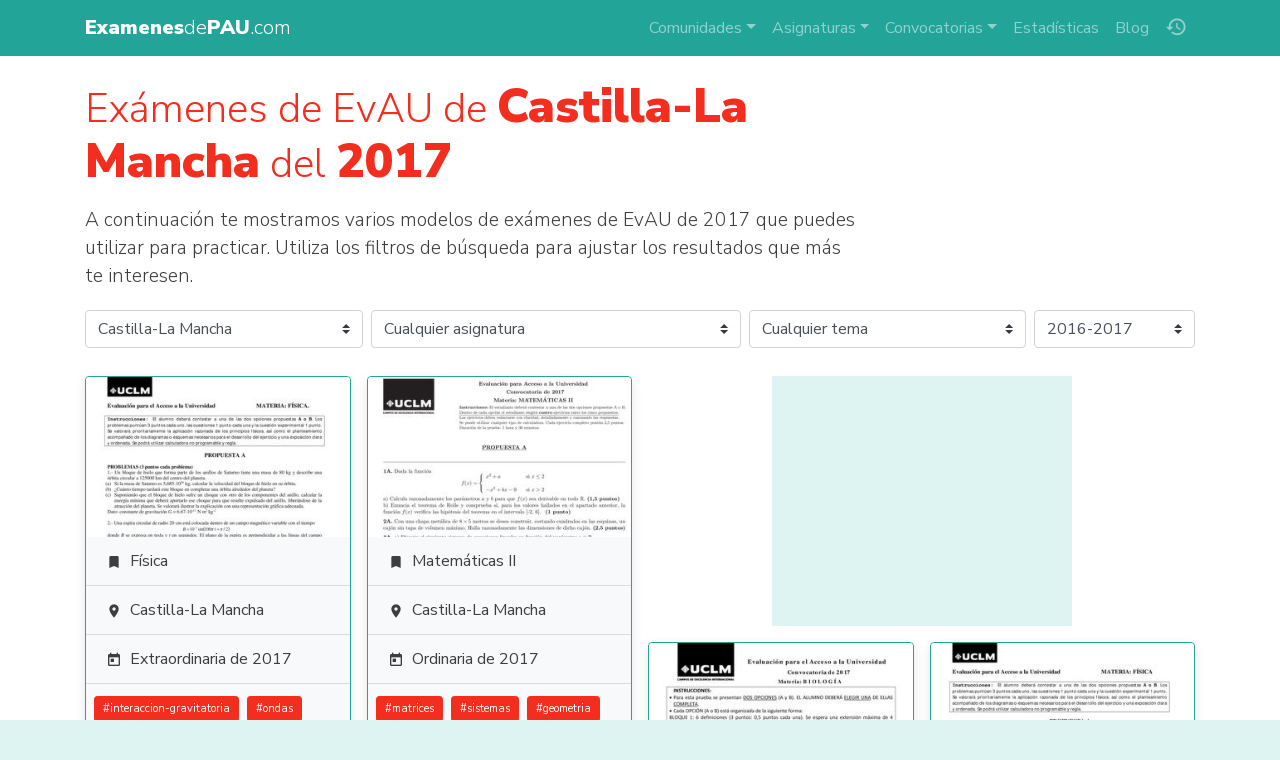

--- FILE ---
content_type: text/html; charset=UTF-8
request_url: https://www.examenesdepau.com/examenes/castilla-la-mancha/2017/
body_size: 9067
content:
<!doctype html>
<html lang="es">
<head itemscope itemtype="http://schema.org/WebSite">
<meta charset="utf-8">
<meta name="viewport" content="user-scalable=no, initial-scale=1, maximum-scale=1, minimum-scale=1, width=device-width">
<title>🔍 Exámenes de EvAU de Castilla-La Mancha del 2017 | Descargar exámenes resueltos de EBAU, EvAU, PAEU y selectividad</title>
<link rel="stylesheet" href="https://fonts.googleapis.com/css2?family=Nunito+Sans:wght@300;400;700;900">
<link rel="stylesheet" href="https://fonts.googleapis.com/icon?family=Material+Icons">
<link rel="stylesheet" href="/css/bundle.1.6.4.css">
<!--[if IE 9]>
    <link rel="stylesheet" href="https://cdn.jsdelivr.net/gh/coliff/bootstrap-ie8/css/bootstrap-ie9.min.css">
<![endif]-->
<!--[if lte IE 8]>
    <link rel="stylesheet" href="https://cdn.jsdelivr.net/gh/coliff/bootstrap-ie8/css/bootstrap-ie8.min.css">
    <script src="https://cdn.jsdelivr.net/g/html5shiv@3.7.3"></script>
<![endif]-->
<!-- APP TAGS -->
<meta name="theme-color" content="#22a498">
<meta name="application-name" content="Exámenes de PAU">
<link rel="icon" href="/images/icon-96.png">
<!--[if IE]><link rel="shortcut icon" href="/favicon.ico"><![endif]-->
<link rel="icon" href="/images/icon-96.png" sizes="96x96">
<link rel="icon" href="/images/icon-144.png" sizes="144x144">
<link rel="icon" href="/images/icon-192.png" sizes="192x192">
<link rel="icon" href="/images/icon-512.png" sizes="512x512">
<link rel="apple-touch-icon" href="https://www.examenesdepau.com/images/icon-144.png">
<link rel="apple-touch-icon" href="https://www.examenesdepau.com/images/icon-192.png" sizes="192x192">
<link rel="apple-touch-icon" href="https://www.examenesdepau.com/images/icon-512.png" sizes="512x512">
<meta name="apple-mobile-web-app-title" content="Exámenes de PAU">
<meta name="apple-mobile-web-app-capable" content="yes">
<meta name="mobile-web-app-capable" content="yes">
<meta name="msapplication-TileColor" content="#22a498">
<meta name="msapplication-TileImage" content="https://www.examenesdepau.com/images/icon-tile-70.png">
<meta name="msapplication-square70x70logo" content="https://www.examenesdepau.com/images/icon-tile-70.png">
<meta name="msapplication-square150x150logo" content="https://www.examenesdepau.com/images/icon-tile-150.png">
<meta name="msapplication-wide310x150logo" content="https://www.examenesdepau.com/images/icon-tile-150w.png">
<meta name="msapplication-square310x310logo" content="https://www.examenesdepau.com/images/icon-tile-310.png">
<link rel="manifest" href="/manifest.json">
<!-- SEO TAGS -->
<link rel="publisher" href="https://plus.google.com/103234469517352664210">
<meta name="google-site-verification" content="1gxvKKwc95ICXLrtiM6UIQdfIdZW_2T_bxKskpomuIg">
<meta name="twitter:card" content="summary_large_image">
<meta name="twitter:site" content="@ExamenesDePAU">
<meta name="twitter:creator" content="@ExamenesDePAU">
<meta name="twitter:title" content="🔍 Exámenes de EvAU de Castilla-La Mancha del 2017">
<meta name="twitter:image" content="https://www.examenesdepau.com/images/social-preview.png">
<meta name="twitter:description" content="Prepara la EvAU de Castilla-La Mancha con los mejores exámenes con criterios y soluciones de la convocatoria de 2017. Solo en ExamenesdePAU.com encontrarás exámenes desde 1995 hasta 2025 de 17 comunidades autónomas y 51 asignaturas distintas. 📙✏️🎓">
<meta property="og:title" content="🔍 Exámenes de EvAU de Castilla-La Mancha del 2017">
<meta property="og:description" content="Prepara la EvAU de Castilla-La Mancha con los mejores exámenes con criterios y soluciones de la convocatoria de 2017. Solo en ExamenesdePAU.com encontrarás exámenes desde 1995 hasta 2025 de 17 comunidades autónomas y 51 asignaturas distintas. 📙✏️🎓">
<meta property="og:site_name" content="Exámenes de PAU">
<meta property="og:locale" content="es_ES">
<meta property="og:type" content="article">
<meta itemprop="name" content="🔍 Exámenes de EvAU de Castilla-La Mancha del 2017">
<meta itemprop="image" content="https://www.examenesdepau.com/images/social-preview.png">
<meta itemprop="description" content="Prepara la EvAU de Castilla-La Mancha con los mejores exámenes con criterios y soluciones de la convocatoria de 2017. Solo en ExamenesdePAU.com encontrarás exámenes desde 1995 hasta 2025 de 17 comunidades autónomas y 51 asignaturas distintas. 📙✏️🎓">
<meta itemprop="inLanguage" content="es-ES">
<meta name="description" content="Prepara la EvAU de Castilla-La Mancha con los mejores exámenes con criterios y soluciones de la convocatoria de 2017. Solo en ExamenesdePAU.com encontrarás exámenes desde 1995 hasta 2025 de 17 comunidades autónomas y 51 asignaturas distintas. 📙✏️🎓">
<meta name="robots" content="index, follow, max-image-preview:large, max-snippet:-1, max-video-preview:-1">
<link rel="canonical" href="https://www.examenesdepau.com/examenes/castilla-la-mancha/2017/">
<link rel="next" href="https://www.examenesdepau.com/examenes/castilla-la-mancha/2017/?page=2">
<script src="https://cmp.gatekeeperconsent.com/min.js" data-cfasync="false"></script><script src="https://the.gatekeeperconsent.com/cmp.min.js" data-cfasync="false"></script><script async src="https://www.ezojs.com/ezoic/sa.min.js"></script><script async src="https://www.googletagmanager.com/gtag/js?id=G-JTQWSCGZE0"></script>
</head>
<body>
    <!-- NAVBAR -->
    <nav class="navbar navbar-dark navbar-expand-lg fixed-top">
        <div class="container">
            <a class="navbar-brand mr-auto" href="/">
                                <span class="main-title"><strong>Examenes</strong>de<strong>PAU</strong>.com</span>
            </a>
            <ul class="navbar-nav order-lg-2 mr-1 mr-lg-0">
                <li class="nav-item nav-item-history">
                    <a class="nav-link" href="/historial/" title="Historial"><span class="material-icons">history</span></a>
                </li>
            </ul>
            <button class="navbar-toggler mr-sm-2" type="button" data-toggle="collapse" data-target="#navbarCollapse" aria-controls="navbarCollapse" aria-expanded="false" aria-label="Toggle navigation">
                <span class="navbar-toggler-icon"></span>
            </button>
            <div class="collapse navbar-collapse" id="navbarCollapse">
                <ul class="navbar-nav ml-auto order-lg-1 navbar-nav-scroll">
                    <li class="nav-item dropdown">
                        <a class="nav-link dropdown-toggle" href="#" role="button" data-toggle="dropdown" aria-expanded="false">Comunidades</a>
                        <div class="dropdown-menu">
                                                            <a href="/examenes/andalucia/" class="dropdown-item text-truncate">Andalucía</a>
                                                            <a href="/examenes/aragon/" class="dropdown-item text-truncate">Aragón</a>
                                                            <a href="/examenes/asturias/" class="dropdown-item text-truncate">Asturias</a>
                                                            <a href="/examenes/cantabria/" class="dropdown-item text-truncate">Cantabria</a>
                                                            <a href="/examenes/castilla-y-leon/" class="dropdown-item text-truncate">Castilla y León</a>
                                                            <a href="/examenes/castilla-la-mancha/" class="dropdown-item text-truncate">Castilla-La Mancha</a>
                                                            <a href="/examenes/catalunya/" class="dropdown-item text-truncate">Cataluña</a>
                                                            <a href="/examenes/comunidad-valenciana/" class="dropdown-item text-truncate">Comunidad Valenciana</a>
                                                            <a href="/examenes/madrid/" class="dropdown-item text-truncate">Comunidad de Madrid</a>
                                                            <a href="/examenes/extremadura/" class="dropdown-item text-truncate">Extremadura</a>
                                                            <a href="/examenes/uned/" class="dropdown-item text-truncate">Fuera de España (UNED)</a>
                                                            <a href="/examenes/galicia/" class="dropdown-item text-truncate">Galicia</a>
                                                            <a href="/examenes/baleares/" class="dropdown-item text-truncate">Islas Baleares</a>
                                                            <a href="/examenes/canarias/" class="dropdown-item text-truncate">Islas Canarias</a>
                                                            <a href="/examenes/la-rioja/" class="dropdown-item text-truncate">La Rioja</a>
                                                            <a href="/examenes/navarra/" class="dropdown-item text-truncate">Navarra</a>
                                                            <a href="/examenes/pais-vasco/" class="dropdown-item text-truncate">País Vasco</a>
                                                            <a href="/examenes/murcia/" class="dropdown-item text-truncate">Región de Murcia</a>
                                                    </div>
                    </li>
                    <li class="nav-item dropdown">
                        <a class="nav-link dropdown-toggle" href="#" role="button" data-toggle="dropdown" aria-expanded="false">Asignaturas</a>
                        <div class="dropdown-menu">
                                                                                                                                                                                                                        <a href="/examenes/analisis-musical/" class="dropdown-item text-truncate">Análisis Musical</a>
                                                                                                                                <a href="/examenes/artes-escenicas/" class="dropdown-item text-truncate">Artes Escénicas</a>
                                                                                                                                                                                            <a href="/examenes/ciencias-generales/" class="dropdown-item text-truncate">Ciencias Generales</a>
                                                                                                                                                                                                                                                                                                                    <a href="/examenes/dibujo-artistico/" class="dropdown-item text-truncate">Dibujo Artístico II</a>
                                                                                                                                                                                                                                                                                                                                                                                                                                                                                                                                                                                                                                                                                                                                                                                                                                                                                                                                            <a href="/examenes/historia/" class="dropdown-item text-truncate">Historia de España</a>
                                                                                                                                <a href="/examenes/filosofia/" class="dropdown-item text-truncate">Historia de la Filosofía</a>
                                                                                                                                                                                                                                                                                                                    <a href="/examenes/ingles/" class="dropdown-item text-truncate">Inglés</a>
                                                                                                                                                                                            <a href="/examenes/latin/" class="dropdown-item text-truncate">Latín II</a>
                                                                                                                                <a href="/examenes/lengua-y-literatura/" class="dropdown-item text-truncate">Lengua Castellana y Literatura</a>
                                                                                                                                                                                                                                                                                                                                                                                                                                                                                                                                                                                                                                                                                            <a href="/examenes/matematicas-aplicadas/" class="dropdown-item text-truncate">Matemáticas Aplicadas a las Ciencias Sociales</a>
                                                                                                                                <a href="/examenes/matematicas/" class="dropdown-item text-truncate">Matemáticas II</a>
                                                                                                                                                                                                                                                                                                                                                                                                                                                                                                                            <div class="dropdown-divider"></div>
                            <a href="/" class="dropdown-item text-truncate">Todas las asignaturas</a>
                        </div>
                    </li>
                    <li class="nav-item dropdown">
                        <a class="nav-link dropdown-toggle" href="#" role="button" data-toggle="dropdown" aria-expanded="false">Convocatorias</a>
                        <div class="dropdown-menu">
                                                            <a href="/examenes/2025/" class="dropdown-item">2025</a>
                                                            <a href="/examenes/2024/" class="dropdown-item">2024</a>
                                                            <a href="/examenes/2023/" class="dropdown-item">2023</a>
                                                            <a href="/examenes/2022/" class="dropdown-item">2022</a>
                                                            <a href="/examenes/2021/" class="dropdown-item">2021</a>
                                                            <a href="/examenes/2020/" class="dropdown-item">2020</a>
                                                        <div class="dropdown-divider"></div>
                            <a href="/" class="dropdown-item text-truncate">Todas las convocatorias</a>
                        </div>
                    </li>
                    <li class="nav-item"><a class="nav-link" href="/estadisticas/">Estadísticas</a></li>
                    <li class="nav-item"><a class="nav-link" href="/blog/">Blog</a></li>
                </ul>
            </div>
        </div>
    </nav>
    
    <!-- PAGE CONTENTS -->
    <main role="main">
                <div class="container py-2">
  <!-- HEADING -->
  <div class="tip-wrapper">
    <h1 itemprop="name" class="my-3 lead-heading">Exámenes de EvAU de <strong>Castilla-La Mancha</strong> del <strong>2017</strong></h1>
  </div>

  <!-- INTRO -->
      <div class="tip-wrapper">
      <p>
        A continuación te mostramos varios modelos de exámenes de EvAU de 2017 que puedes utilizar para practicar.
        Utiliza los filtros de búsqueda para ajustar los resultados que más te interesen.
      </p>
    </div>
  
  <!-- FILTERS -->
      <script type="application/ld+json">{"@context":"http://schema.org","@type":"BreadcrumbList","itemListElement":[{"@type":"ListItem","position":1,"name":"Castilla-La Mancha","item":"https://www.examenesdepau.com/examenes/castilla-la-mancha/"},{"@type":"ListItem","position":2,"name":"2017","item":"https://www.examenesdepau.com/examenes/2017/"}]}</script>
    <form class="search-filters" action="/examenes/" autocomplete="off">
    <div class="row mb-4 no-gutters">
      <div class="col-md-3 m-1 ml-md-0">
        <select name="comunidad" class="custom-select">
          <option value="">Cualquier comunidad</option>
                      <option value="andalucia">Andalucía</option>
                      <option value="aragon">Aragón</option>
                      <option value="asturias">Asturias</option>
                      <option value="cantabria">Cantabria</option>
                      <option value="castilla-y-leon">Castilla y León</option>
                      <option value="castilla-la-mancha" selected>Castilla-La Mancha</option>
                      <option value="catalunya">Cataluña</option>
                      <option value="comunidad-valenciana">Comunidad Valenciana</option>
                      <option value="madrid">Comunidad de Madrid</option>
                      <option value="extremadura">Extremadura</option>
                      <option value="uned">Fuera de España (UNED)</option>
                      <option value="galicia">Galicia</option>
                      <option value="baleares">Islas Baleares</option>
                      <option value="canarias">Islas Canarias</option>
                      <option value="la-rioja">La Rioja</option>
                      <option value="navarra">Navarra</option>
                      <option value="pais-vasco">País Vasco</option>
                      <option value="murcia">Región de Murcia</option>
                  </select>
      </div>
      <div class="col-md-4 m-1">
        <select name="asignatura" class="custom-select">
          <option value="">Cualquier asignatura</option>
                      <option value="aleman">Alemán</option>
                      <option value="anatomia">Anatomía Aplicada</option>
                      <option value="analisis-musical">Análisis Musical</option>
                      <option value="artes-escenicas">Artes Escénicas</option>
                      <option value="biologia">Biología</option>
                      <option value="ciencias-generales">Ciencias Generales</option>
                      <option value="ciencias-de-la-tierra">Ciencias de la Tierra y Medioambientales</option>
                      <option value="coro-y-tecnica-vocal">Coro y Técnica Vocal</option>
                      <option value="cultura-audiovisual">Cultura audiovisual</option>
                      <option value="dibujo-artistico">Dibujo Artístico II</option>
                      <option value="dibujo-tecnico-aplicado">Dibujo Técnico Aplicado a las Artes Plásticas y al Diseño II</option>
                      <option value="dibujo-tecnico">Dibujo Técnico II</option>
                      <option value="diseno">Diseño</option>
                      <option value="economia">Economía de la Empresa</option>
                      <option value="electrotecnia">Electrotecnia</option>
                      <option value="empresa">Empresa y Diseño de Modelos de Negocio</option>
                      <option value="frances">Francés</option>
                      <option value="fundamentos-artisticos">Fundamentos Artísticos</option>
                      <option value="arte">Fundamentos del Arte</option>
                      <option value="fisica">Física</option>
                      <option value="geografia">Geografía</option>
                      <option value="geologia">Geología y Ciencias Ambientales</option>
                      <option value="griego">Griego</option>
                      <option value="historia">Historia de España</option>
                      <option value="filosofia">Historia de la Filosofía</option>
                      <option value="historia-de-la-musica">Historia de la Música y de la Danza</option>
                      <option value="historia-del-arte">Historia del Arte</option>
                      <option value="imagen">Imagen</option>
                      <option value="ingles">Inglés</option>
                      <option value="italiano">Italiano</option>
                      <option value="latin">Latín II</option>
                      <option value="lengua-y-literatura">Lengua Castellana y Literatura</option>
                      <option value="lengua-catalana">Lengua Catalana y Literatura</option>
                      <option value="lengua-gallego">Lengua Gallega y Literatura</option>
                      <option value="lengua-vasca">Lengua Vasca y Literatura</option>
                      <option value="lengua-valenciano">Lengua y Literatura (Valenciano)</option>
                      <option value="lenguaje-musical">Lenguaje y Práctica Musical</option>
                      <option value="literatura-castellana">Literatura Castellana</option>
                      <option value="literatura-catalana">Literatura Catalana</option>
                      <option value="literatura-dramatica">Literatura Dramática</option>
                      <option value="literatura-universal">Literatura Universal</option>
                      <option value="matematicas-aplicadas">Matemáticas Aplicadas a las Ciencias Sociales</option>
                      <option value="matematicas">Matemáticas II</option>
                      <option value="mecanica">Mecánica</option>
                      <option value="movimientos">Movimientos Culturales y Artísticos</option>
                      <option value="portugues">Portugués</option>
                      <option value="quimica">Química</option>
                      <option value="tecnologia-industrial">Tecnología Industrial</option>
                      <option value="tecnologia-e-ingenieria">Tecnología e Ingeniería</option>
                      <option value="expresion-plastica">Técnicas de Expresión Gráfico Plástica</option>
                  </select>
      </div>
      <div class="col-md-3 m-1">
        <select name="tema" class="custom-select">
          <option value="">Cualquier tema</option>
                  </select>
      </div>
      <div class="col-md m-1 mr-md-0">
        <select name="curso" class="custom-select">
          <option value="">Cualquiera</option>
                      <option value="2025">2024-2025</option>
                      <option value="2024">2023-2024</option>
                      <option value="2023">2022-2023</option>
                      <option value="2022">2021-2022</option>
                      <option value="2021">2020-2021</option>
                      <option value="2020">2019-2020</option>
                      <option value="2019">2018-2019</option>
                      <option value="2018">2017-2018</option>
                      <option value="2017" selected>2016-2017</option>
                      <option value="2016">2015-2016</option>
                      <option value="2015">2014-2015</option>
                      <option value="2014">2013-2014</option>
                      <option value="2013">2012-2013</option>
                      <option value="2012">2011-2012</option>
                      <option value="2011">2010-2011</option>
                      <option value="2010">2009-2010</option>
                      <option value="2009">2008-2009</option>
                      <option value="2008">2007-2008</option>
                      <option value="2007">2006-2007</option>
                      <option value="2006">2005-2006</option>
                      <option value="2005">2004-2005</option>
                      <option value="2004">2003-2004</option>
                      <option value="2003">2002-2003</option>
                      <option value="2002">2001-2002</option>
                      <option value="2001">2000-2001</option>
                      <option value="2000">1999-2000</option>
                      <option value="1999">1998-1999</option>
                      <option value="1998">1997-1998</option>
                      <option value="1997">1996-1997</option>
                      <option value="1996">1995-1996</option>
                      <option value="1995">1994-1995</option>
                  </select>
      </div>
    </div>
  </form>

  <!-- RESULTS -->
      <div itemprop="mainEntity" itemscope itemtype="http://schema.org/ItemList">
      <div class="search-results"><div class="wrapper"><div itemprop="itemListElement" itemscope itemtype="http://schema.org/Article" itemref="schema-organization" class="card results-item">
        <meta itemprop="name" content="Examen de Física (EvAU de 2017)">
        <meta itemprop="datePublished" content="2018-02-20">
        <meta itemprop="dateModified" content="2018-02-20">
        <meta itemprop="fileFormat" content="application/pdf">
        <meta itemprop="position" content="1">
        <link itemprop="additionalType" href="https://schema.org/TextDigitalDocument">
        <div class="flex-columns">
          <div class="card-img-top">
            <a itemprop="url mainEntityOfPage" href="/examen/castilla-la-mancha-fisica-evau-2017-extraordinaria/5poCXi/">
              <img itemprop="image" src="/images/preview/5poCXi.jpg" alt="Examen de Física (EvAU de 2017)">
              <span class="over"><i class="material-icons text-dark">&#xE2C4;</i></span>
            </a>
            <span class="icons">
              
              
            </span>
          </div>
          <div class="list-group list-group-flush">
            <a href="/examenes/fisica/" class="list-group-item text-truncate">
              <i class="material-icons">&#xE866;</i><span itemprop="articleSection">Física</span>
            </a>
            <a href="/examenes/castilla-la-mancha/" class="list-group-item text-truncate">
              <i class="material-icons">&#xE0C8;</i><span itemprop="author">Castilla-La Mancha</span>
            </a>
            <a href="/examenes/2017/" class="list-group-item text-truncate">
              <i class="material-icons">&#xE8DF;</i><span itemprop="headline">Extraordinaria de 2017</span>
            </a>
          </div>
        </div>
      <div class="card-body px-1 py-2"><a href="/examenes/fisica/interaccion-gravitatoria/" class="btn btn-accent-b btn-sm m-1">#<span itemprop="keywords">interaccion-gravitatoria</span></a><a href="/examenes/fisica/ondas/" class="btn btn-accent-b btn-sm m-1">#<span itemprop="keywords">ondas</span></a><a href="/examenes/fisica/optica/" class="btn btn-accent-b btn-sm m-1">#<span itemprop="keywords">optica</span></a><a href="/examenes/fisica/electromagnetismo/" class="btn btn-accent-b btn-sm m-1">#<span itemprop="keywords">electromagnetismo</span></a><a href="/examenes/fisica/fisica-nuclear/" class="btn btn-accent-b btn-sm m-1">#<span itemprop="keywords">fisica-nuclear</span></a></div></div></div>
<div class="wrapper"><div itemprop="itemListElement" itemscope itemtype="http://schema.org/Article" itemref="schema-organization" class="card results-item">
        <meta itemprop="name" content="Examen de Matemáticas II (EvAU de 2017)">
        <meta itemprop="datePublished" content="2018-02-20">
        <meta itemprop="dateModified" content="2018-02-20">
        <meta itemprop="fileFormat" content="application/pdf">
        <meta itemprop="position" content="2">
        <link itemprop="additionalType" href="https://schema.org/TextDigitalDocument">
        <div class="flex-columns">
          <div class="card-img-top">
            <a itemprop="url mainEntityOfPage" href="/examen/castilla-la-mancha-matematicas-evau-2017-ordinaria/VRy908/">
              <img itemprop="image" src="/images/preview/VRy908.jpg" alt="Examen de Matemáticas II (EvAU de 2017)">
              <span class="over"><i class="material-icons text-dark">&#xE2C4;</i></span>
            </a>
            <span class="icons">
              
              
            </span>
          </div>
          <div class="list-group list-group-flush">
            <a href="/examenes/matematicas/" class="list-group-item text-truncate">
              <i class="material-icons">&#xE866;</i><span itemprop="articleSection">Matemáticas II</span>
            </a>
            <a href="/examenes/castilla-la-mancha/" class="list-group-item text-truncate">
              <i class="material-icons">&#xE0C8;</i><span itemprop="author">Castilla-La Mancha</span>
            </a>
            <a href="/examenes/2017/" class="list-group-item text-truncate">
              <i class="material-icons">&#xE8DF;</i><span itemprop="headline">Ordinaria de 2017</span>
            </a>
          </div>
        </div>
      <div class="card-body px-1 py-2"><a href="/examenes/matematicas/matrices/" class="btn btn-accent-b btn-sm m-1">#<span itemprop="keywords">matrices</span></a><a href="/examenes/matematicas/sistemas/" class="btn btn-accent-b btn-sm m-1">#<span itemprop="keywords">sistemas</span></a><a href="/examenes/matematicas/geometria/" class="btn btn-accent-b btn-sm m-1">#<span itemprop="keywords">geometria</span></a><a href="/examenes/matematicas/continuidad/" class="btn btn-accent-b btn-sm m-1">#<span itemprop="keywords">continuidad</span></a><a href="/examenes/matematicas/estadistica/" class="btn btn-accent-b btn-sm m-1">#<span itemprop="keywords">estadistica</span></a></div></div></div>
<div class="wrapper wrapper-wide"><div style="width:300px;height:250px;margin:0 auto;background:#ddf4f2;overflow:hidden"><div id="ezoic-pub-ad-placeholder-100"></div></div></div><div class="wrapper"><div itemprop="itemListElement" itemscope itemtype="http://schema.org/Article" itemref="schema-organization" class="card results-item">
        <meta itemprop="name" content="Examen de Biología (EvAU de 2017)">
        <meta itemprop="datePublished" content="2018-02-20">
        <meta itemprop="dateModified" content="2018-02-20">
        <meta itemprop="fileFormat" content="application/pdf">
        <meta itemprop="position" content="3">
        <link itemprop="additionalType" href="https://schema.org/TextDigitalDocument">
        <div class="flex-columns">
          <div class="card-img-top">
            <a itemprop="url mainEntityOfPage" href="/examen/castilla-la-mancha-biologia-evau-2017-ordinaria/QjunZB/">
              <img itemprop="image" src="/images/preview/QjunZB.jpg" alt="Examen de Biología (EvAU de 2017)">
              <span class="over"><i class="material-icons text-dark">&#xE2C4;</i></span>
            </a>
            <span class="icons">
              
              
            </span>
          </div>
          <div class="list-group list-group-flush">
            <a href="/examenes/biologia/" class="list-group-item text-truncate">
              <i class="material-icons">&#xE866;</i><span itemprop="articleSection">Biología</span>
            </a>
            <a href="/examenes/castilla-la-mancha/" class="list-group-item text-truncate">
              <i class="material-icons">&#xE0C8;</i><span itemprop="author">Castilla-La Mancha</span>
            </a>
            <a href="/examenes/2017/" class="list-group-item text-truncate">
              <i class="material-icons">&#xE8DF;</i><span itemprop="headline">Ordinaria de 2017</span>
            </a>
          </div>
        </div>
      </div></div>
<div class="wrapper"><div itemprop="itemListElement" itemscope itemtype="http://schema.org/Article" itemref="schema-organization" class="card results-item">
        <meta itemprop="name" content="Examen de Física (EvAU de 2017)">
        <meta itemprop="datePublished" content="2018-02-20">
        <meta itemprop="dateModified" content="2018-02-20">
        <meta itemprop="fileFormat" content="application/pdf">
        <meta itemprop="position" content="4">
        <link itemprop="additionalType" href="https://schema.org/TextDigitalDocument">
        <div class="flex-columns">
          <div class="card-img-top">
            <a itemprop="url mainEntityOfPage" href="/examen/castilla-la-mancha-fisica-evau-2017-ordinaria/IWl8kR/">
              <img itemprop="image" src="/images/preview/IWl8kR.jpg" alt="Examen de Física (EvAU de 2017)">
              <span class="over"><i class="material-icons text-dark">&#xE2C4;</i></span>
            </a>
            <span class="icons">
              
              
            </span>
          </div>
          <div class="list-group list-group-flush">
            <a href="/examenes/fisica/" class="list-group-item text-truncate">
              <i class="material-icons">&#xE866;</i><span itemprop="articleSection">Física</span>
            </a>
            <a href="/examenes/castilla-la-mancha/" class="list-group-item text-truncate">
              <i class="material-icons">&#xE0C8;</i><span itemprop="author">Castilla-La Mancha</span>
            </a>
            <a href="/examenes/2017/" class="list-group-item text-truncate">
              <i class="material-icons">&#xE8DF;</i><span itemprop="headline">Ordinaria de 2017</span>
            </a>
          </div>
        </div>
      <div class="card-body px-1 py-2"><a href="/examenes/fisica/interaccion-gravitatoria/" class="btn btn-accent-b btn-sm m-1">#<span itemprop="keywords">interaccion-gravitatoria</span></a><a href="/examenes/fisica/ondas/" class="btn btn-accent-b btn-sm m-1">#<span itemprop="keywords">ondas</span></a><a href="/examenes/fisica/optica/" class="btn btn-accent-b btn-sm m-1">#<span itemprop="keywords">optica</span></a><a href="/examenes/fisica/electromagnetismo/" class="btn btn-accent-b btn-sm m-1">#<span itemprop="keywords">electromagnetismo</span></a><a href="/examenes/fisica/fisica-relativista/" class="btn btn-accent-b btn-sm m-1">#<span itemprop="keywords">fisica-relativista</span></a></div></div></div>
<div class="wrapper"><div itemprop="itemListElement" itemscope itemtype="http://schema.org/Article" itemref="schema-organization" class="card results-item">
        <meta itemprop="name" content="Examen de Matemáticas II (EvAU de 2017)">
        <meta itemprop="datePublished" content="2018-02-20">
        <meta itemprop="dateModified" content="2018-02-20">
        <meta itemprop="fileFormat" content="application/pdf">
        <meta itemprop="position" content="5">
        <link itemprop="additionalType" href="https://schema.org/TextDigitalDocument">
        <div class="flex-columns">
          <div class="card-img-top">
            <a itemprop="url mainEntityOfPage" href="/examen/castilla-la-mancha-matematicas-evau-2017-extraordinaria/3JbWO4/">
              <img itemprop="image" src="/images/preview/3JbWO4.jpg" alt="Examen de Matemáticas II (EvAU de 2017)">
              <span class="over"><i class="material-icons text-dark">&#xE2C4;</i></span>
            </a>
            <span class="icons">
              
              
            </span>
          </div>
          <div class="list-group list-group-flush">
            <a href="/examenes/matematicas/" class="list-group-item text-truncate">
              <i class="material-icons">&#xE866;</i><span itemprop="articleSection">Matemáticas II</span>
            </a>
            <a href="/examenes/castilla-la-mancha/" class="list-group-item text-truncate">
              <i class="material-icons">&#xE0C8;</i><span itemprop="author">Castilla-La Mancha</span>
            </a>
            <a href="/examenes/2017/" class="list-group-item text-truncate">
              <i class="material-icons">&#xE8DF;</i><span itemprop="headline">Extraordinaria de 2017</span>
            </a>
          </div>
        </div>
      <div class="card-body px-1 py-2"><a href="/examenes/matematicas/matrices/" class="btn btn-accent-b btn-sm m-1">#<span itemprop="keywords">matrices</span></a><a href="/examenes/matematicas/sistemas/" class="btn btn-accent-b btn-sm m-1">#<span itemprop="keywords">sistemas</span></a><a href="/examenes/matematicas/geometria/" class="btn btn-accent-b btn-sm m-1">#<span itemprop="keywords">geometria</span></a><a href="/examenes/matematicas/continuidad/" class="btn btn-accent-b btn-sm m-1">#<span itemprop="keywords">continuidad</span></a><a href="/examenes/matematicas/integrales/" class="btn btn-accent-b btn-sm m-1">#<span itemprop="keywords">integrales</span></a><a href="/examenes/matematicas/estadistica/" class="btn btn-accent-b btn-sm m-1">#<span itemprop="keywords">estadistica</span></a></div></div></div>
<div class="wrapper"><div itemprop="itemListElement" itemscope itemtype="http://schema.org/Article" itemref="schema-organization" class="card results-item">
        <meta itemprop="name" content="Examen de Inglés (EvAU de 2017)">
        <meta itemprop="datePublished" content="2018-02-20">
        <meta itemprop="dateModified" content="2018-02-20">
        <meta itemprop="fileFormat" content="application/pdf">
        <meta itemprop="position" content="6">
        <link itemprop="additionalType" href="https://schema.org/TextDigitalDocument">
        <div class="flex-columns">
          <div class="card-img-top">
            <a itemprop="url mainEntityOfPage" href="/examen/castilla-la-mancha-ingles-evau-2017-ordinaria/kxZXwR/">
              <img itemprop="image" src="/images/preview/kxZXwR.jpg" alt="Examen de Inglés (EvAU de 2017)">
              <span class="over"><i class="material-icons text-dark">&#xE2C4;</i></span>
            </a>
            <span class="icons">
              
              
            </span>
          </div>
          <div class="list-group list-group-flush">
            <a href="/examenes/ingles/" class="list-group-item text-truncate">
              <i class="material-icons">&#xE866;</i><span itemprop="articleSection">Inglés</span>
            </a>
            <a href="/examenes/castilla-la-mancha/" class="list-group-item text-truncate">
              <i class="material-icons">&#xE0C8;</i><span itemprop="author">Castilla-La Mancha</span>
            </a>
            <a href="/examenes/2017/" class="list-group-item text-truncate">
              <i class="material-icons">&#xE8DF;</i><span itemprop="headline">Ordinaria de 2017</span>
            </a>
          </div>
        </div>
      </div></div>
<div class="wrapper"><div itemprop="itemListElement" itemscope itemtype="http://schema.org/Article" itemref="schema-organization" class="card results-item">
        <meta itemprop="name" content="Examen de Alemán (EvAU de 2017)">
        <meta itemprop="datePublished" content="2018-02-20">
        <meta itemprop="dateModified" content="2018-02-20">
        <meta itemprop="fileFormat" content="application/pdf">
        <meta itemprop="position" content="7">
        <link itemprop="additionalType" href="https://schema.org/TextDigitalDocument">
        <div class="flex-columns">
          <div class="card-img-top">
            <a itemprop="url mainEntityOfPage" href="/examen/castilla-la-mancha-aleman-evau-2017-ordinaria/eJQ6Gl/">
              <img itemprop="image" src="/images/preview/eJQ6Gl.jpg" alt="Examen de Alemán (EvAU de 2017)">
              <span class="over"><i class="material-icons text-dark">&#xE2C4;</i></span>
            </a>
            <span class="icons">
              
              
            </span>
          </div>
          <div class="list-group list-group-flush">
            <a href="/examenes/aleman/" class="list-group-item text-truncate">
              <i class="material-icons">&#xE866;</i><span itemprop="articleSection">Alemán</span>
            </a>
            <a href="/examenes/castilla-la-mancha/" class="list-group-item text-truncate">
              <i class="material-icons">&#xE0C8;</i><span itemprop="author">Castilla-La Mancha</span>
            </a>
            <a href="/examenes/2017/" class="list-group-item text-truncate">
              <i class="material-icons">&#xE8DF;</i><span itemprop="headline">Ordinaria de 2017</span>
            </a>
          </div>
        </div>
      </div></div>
<div class="wrapper"><div itemprop="itemListElement" itemscope itemtype="http://schema.org/Article" itemref="schema-organization" class="card results-item">
        <meta itemprop="name" content="Examen de Inglés (EvAU de 2017)">
        <meta itemprop="datePublished" content="2018-02-20">
        <meta itemprop="dateModified" content="2018-02-20">
        <meta itemprop="fileFormat" content="application/pdf">
        <meta itemprop="position" content="8">
        <link itemprop="additionalType" href="https://schema.org/TextDigitalDocument">
        <div class="flex-columns">
          <div class="card-img-top">
            <a itemprop="url mainEntityOfPage" href="/examen/castilla-la-mancha-ingles-evau-2017-extraordinaria/NeNakB/">
              <img itemprop="image" src="/images/preview/NeNakB.jpg" alt="Examen de Inglés (EvAU de 2017)">
              <span class="over"><i class="material-icons text-dark">&#xE2C4;</i></span>
            </a>
            <span class="icons">
              
              
            </span>
          </div>
          <div class="list-group list-group-flush">
            <a href="/examenes/ingles/" class="list-group-item text-truncate">
              <i class="material-icons">&#xE866;</i><span itemprop="articleSection">Inglés</span>
            </a>
            <a href="/examenes/castilla-la-mancha/" class="list-group-item text-truncate">
              <i class="material-icons">&#xE0C8;</i><span itemprop="author">Castilla-La Mancha</span>
            </a>
            <a href="/examenes/2017/" class="list-group-item text-truncate">
              <i class="material-icons">&#xE8DF;</i><span itemprop="headline">Extraordinaria de 2017</span>
            </a>
          </div>
        </div>
      </div></div>
<div class="wrapper"><div itemprop="itemListElement" itemscope itemtype="http://schema.org/Article" itemref="schema-organization" class="card results-item">
        <meta itemprop="name" content="Examen de Matemáticas Aplicadas a las Ciencias Sociales (EvAU de 2017)">
        <meta itemprop="datePublished" content="2018-02-20">
        <meta itemprop="dateModified" content="2018-02-20">
        <meta itemprop="fileFormat" content="application/pdf">
        <meta itemprop="position" content="9">
        <link itemprop="additionalType" href="https://schema.org/TextDigitalDocument">
        <div class="flex-columns">
          <div class="card-img-top">
            <a itemprop="url mainEntityOfPage" href="/examen/castilla-la-mancha-matematicas-aplicadas-evau-2017-ordinaria/OZhaK7/">
              <img itemprop="image" src="/images/preview/OZhaK7.jpg" alt="Examen de Matemáticas Aplicadas a las Ciencias Sociales (EvAU de 2017)">
              <span class="over"><i class="material-icons text-dark">&#xE2C4;</i></span>
            </a>
            <span class="icons">
              
              
            </span>
          </div>
          <div class="list-group list-group-flush">
            <a href="/examenes/matematicas-aplicadas/" class="list-group-item text-truncate">
              <i class="material-icons">&#xE866;</i><span itemprop="articleSection">Matemáticas Aplicadas a las Ciencias Sociales</span>
            </a>
            <a href="/examenes/castilla-la-mancha/" class="list-group-item text-truncate">
              <i class="material-icons">&#xE0C8;</i><span itemprop="author">Castilla-La Mancha</span>
            </a>
            <a href="/examenes/2017/" class="list-group-item text-truncate">
              <i class="material-icons">&#xE8DF;</i><span itemprop="headline">Ordinaria de 2017</span>
            </a>
          </div>
        </div>
      </div></div>
<div class="wrapper"><div itemprop="itemListElement" itemscope itemtype="http://schema.org/Article" itemref="schema-organization" class="card results-item">
        <meta itemprop="name" content="Examen de Biología (EvAU de 2017)">
        <meta itemprop="datePublished" content="2018-02-20">
        <meta itemprop="dateModified" content="2018-02-20">
        <meta itemprop="fileFormat" content="application/pdf">
        <meta itemprop="position" content="10">
        <link itemprop="additionalType" href="https://schema.org/TextDigitalDocument">
        <div class="flex-columns">
          <div class="card-img-top">
            <a itemprop="url mainEntityOfPage" href="/examen/castilla-la-mancha-biologia-evau-2017-extraordinaria/5Pujlq/">
              <img itemprop="image" src="/images/preview/5Pujlq.jpg" alt="Examen de Biología (EvAU de 2017)">
              <span class="over"><i class="material-icons text-dark">&#xE2C4;</i></span>
            </a>
            <span class="icons">
              
              
            </span>
          </div>
          <div class="list-group list-group-flush">
            <a href="/examenes/biologia/" class="list-group-item text-truncate">
              <i class="material-icons">&#xE866;</i><span itemprop="articleSection">Biología</span>
            </a>
            <a href="/examenes/castilla-la-mancha/" class="list-group-item text-truncate">
              <i class="material-icons">&#xE0C8;</i><span itemprop="author">Castilla-La Mancha</span>
            </a>
            <a href="/examenes/2017/" class="list-group-item text-truncate">
              <i class="material-icons">&#xE8DF;</i><span itemprop="headline">Extraordinaria de 2017</span>
            </a>
          </div>
        </div>
      </div></div>
<div class="wrapper"><div itemprop="itemListElement" itemscope itemtype="http://schema.org/Article" itemref="schema-organization" class="card results-item">
        <meta itemprop="name" content="Examen de Historia de la Filosofía (EvAU de 2017)">
        <meta itemprop="datePublished" content="2018-02-20">
        <meta itemprop="dateModified" content="2018-02-20">
        <meta itemprop="fileFormat" content="application/pdf">
        <meta itemprop="position" content="11">
        <link itemprop="additionalType" href="https://schema.org/TextDigitalDocument">
        <div class="flex-columns">
          <div class="card-img-top">
            <a itemprop="url mainEntityOfPage" href="/examen/castilla-la-mancha-filosofia-evau-2017-ordinaria/H1NUzN/">
              <img itemprop="image" src="/images/preview/H1NUzN.jpg" alt="Examen de Historia de la Filosofía (EvAU de 2017)">
              <span class="over"><i class="material-icons text-dark">&#xE2C4;</i></span>
            </a>
            <span class="icons">
              
              
            </span>
          </div>
          <div class="list-group list-group-flush">
            <a href="/examenes/filosofia/" class="list-group-item text-truncate">
              <i class="material-icons">&#xE866;</i><span itemprop="articleSection">Historia de la Filosofía</span>
            </a>
            <a href="/examenes/castilla-la-mancha/" class="list-group-item text-truncate">
              <i class="material-icons">&#xE0C8;</i><span itemprop="author">Castilla-La Mancha</span>
            </a>
            <a href="/examenes/2017/" class="list-group-item text-truncate">
              <i class="material-icons">&#xE8DF;</i><span itemprop="headline">Ordinaria de 2017</span>
            </a>
          </div>
        </div>
      </div></div>
<div class="wrapper"><div itemprop="itemListElement" itemscope itemtype="http://schema.org/Article" itemref="schema-organization" class="card results-item">
        <meta itemprop="name" content="Examen de Francés (EvAU de 2017)">
        <meta itemprop="datePublished" content="2018-02-20">
        <meta itemprop="dateModified" content="2018-02-20">
        <meta itemprop="fileFormat" content="application/pdf">
        <meta itemprop="position" content="12">
        <link itemprop="additionalType" href="https://schema.org/TextDigitalDocument">
        <div class="flex-columns">
          <div class="card-img-top">
            <a itemprop="url mainEntityOfPage" href="/examen/castilla-la-mancha-frances-evau-2017-ordinaria/OS2wjG/">
              <img itemprop="image" src="/images/preview/OS2wjG.jpg" alt="Examen de Francés (EvAU de 2017)">
              <span class="over"><i class="material-icons text-dark">&#xE2C4;</i></span>
            </a>
            <span class="icons">
              
              
            </span>
          </div>
          <div class="list-group list-group-flush">
            <a href="/examenes/frances/" class="list-group-item text-truncate">
              <i class="material-icons">&#xE866;</i><span itemprop="articleSection">Francés</span>
            </a>
            <a href="/examenes/castilla-la-mancha/" class="list-group-item text-truncate">
              <i class="material-icons">&#xE0C8;</i><span itemprop="author">Castilla-La Mancha</span>
            </a>
            <a href="/examenes/2017/" class="list-group-item text-truncate">
              <i class="material-icons">&#xE8DF;</i><span itemprop="headline">Ordinaria de 2017</span>
            </a>
          </div>
        </div>
      </div></div>
<div class="wrapper wrapper-wide"><div style="width:300px;height:600px;margin:0 auto;background:#ddf4f2;overflow:hidden"><div id="ezoic-pub-ad-placeholder-103"></div></div></div><div class="wrapper"><div itemprop="itemListElement" itemscope itemtype="http://schema.org/Article" itemref="schema-organization" class="card results-item">
        <meta itemprop="name" content="Examen de Historia del Arte (EvAU de 2017)">
        <meta itemprop="datePublished" content="2018-02-20">
        <meta itemprop="dateModified" content="2018-02-20">
        <meta itemprop="fileFormat" content="application/pdf">
        <meta itemprop="position" content="13">
        <link itemprop="additionalType" href="https://schema.org/TextDigitalDocument">
        <div class="flex-columns">
          <div class="card-img-top">
            <a itemprop="url mainEntityOfPage" href="/examen/castilla-la-mancha-historia-del-arte-evau-2017-ordinaria/5yAf1S/">
              <img itemprop="image" src="/images/preview/5yAf1S.jpg" alt="Examen de Historia del Arte (EvAU de 2017)">
              <span class="over"><i class="material-icons text-dark">&#xE2C4;</i></span>
            </a>
            <span class="icons">
              
              
            </span>
          </div>
          <div class="list-group list-group-flush">
            <a href="/examenes/historia-del-arte/" class="list-group-item text-truncate">
              <i class="material-icons">&#xE866;</i><span itemprop="articleSection">Historia del Arte</span>
            </a>
            <a href="/examenes/castilla-la-mancha/" class="list-group-item text-truncate">
              <i class="material-icons">&#xE0C8;</i><span itemprop="author">Castilla-La Mancha</span>
            </a>
            <a href="/examenes/2017/" class="list-group-item text-truncate">
              <i class="material-icons">&#xE8DF;</i><span itemprop="headline">Ordinaria de 2017</span>
            </a>
          </div>
        </div>
      </div></div>
<div class="wrapper"><div itemprop="itemListElement" itemscope itemtype="http://schema.org/Article" itemref="schema-organization" class="card results-item">
        <meta itemprop="name" content="Examen de Matemáticas Aplicadas a las Ciencias Sociales (EvAU de 2017)">
        <meta itemprop="datePublished" content="2018-02-20">
        <meta itemprop="dateModified" content="2018-02-20">
        <meta itemprop="fileFormat" content="application/pdf">
        <meta itemprop="position" content="14">
        <link itemprop="additionalType" href="https://schema.org/TextDigitalDocument">
        <div class="flex-columns">
          <div class="card-img-top">
            <a itemprop="url mainEntityOfPage" href="/examen/castilla-la-mancha-matematicas-aplicadas-evau-2017-extraordinaria/LPhbN7/">
              <img itemprop="image" src="/images/preview/LPhbN7.jpg" alt="Examen de Matemáticas Aplicadas a las Ciencias Sociales (EvAU de 2017)">
              <span class="over"><i class="material-icons text-dark">&#xE2C4;</i></span>
            </a>
            <span class="icons">
              
              
            </span>
          </div>
          <div class="list-group list-group-flush">
            <a href="/examenes/matematicas-aplicadas/" class="list-group-item text-truncate">
              <i class="material-icons">&#xE866;</i><span itemprop="articleSection">Matemáticas Aplicadas a las Ciencias Sociales</span>
            </a>
            <a href="/examenes/castilla-la-mancha/" class="list-group-item text-truncate">
              <i class="material-icons">&#xE0C8;</i><span itemprop="author">Castilla-La Mancha</span>
            </a>
            <a href="/examenes/2017/" class="list-group-item text-truncate">
              <i class="material-icons">&#xE8DF;</i><span itemprop="headline">Extraordinaria de 2017</span>
            </a>
          </div>
        </div>
      </div></div>
<div class="wrapper"><div itemprop="itemListElement" itemscope itemtype="http://schema.org/Article" itemref="schema-organization" class="card results-item">
        <meta itemprop="name" content="Examen de Fundamentos del Arte (EvAU de 2017)">
        <meta itemprop="datePublished" content="2018-02-20">
        <meta itemprop="dateModified" content="2018-02-20">
        <meta itemprop="fileFormat" content="application/pdf">
        <meta itemprop="position" content="15">
        <link itemprop="additionalType" href="https://schema.org/TextDigitalDocument">
        <div class="flex-columns">
          <div class="card-img-top">
            <a itemprop="url mainEntityOfPage" href="/examen/castilla-la-mancha-arte-evau-2017-ordinaria/IoVfC9/">
              <img itemprop="image" src="/images/preview/IoVfC9.jpg" alt="Examen de Fundamentos del Arte (EvAU de 2017)">
              <span class="over"><i class="material-icons text-dark">&#xE2C4;</i></span>
            </a>
            <span class="icons">
              
              
            </span>
          </div>
          <div class="list-group list-group-flush">
            <a href="/examenes/arte/" class="list-group-item text-truncate">
              <i class="material-icons">&#xE866;</i><span itemprop="articleSection">Fundamentos del Arte</span>
            </a>
            <a href="/examenes/castilla-la-mancha/" class="list-group-item text-truncate">
              <i class="material-icons">&#xE0C8;</i><span itemprop="author">Castilla-La Mancha</span>
            </a>
            <a href="/examenes/2017/" class="list-group-item text-truncate">
              <i class="material-icons">&#xE8DF;</i><span itemprop="headline">Ordinaria de 2017</span>
            </a>
          </div>
        </div>
      </div></div>
<div class="wrapper"><div itemprop="itemListElement" itemscope itemtype="http://schema.org/Article" itemref="schema-organization" class="card results-item">
        <meta itemprop="name" content="Examen de Fundamentos del Arte (EvAU de 2017)">
        <meta itemprop="datePublished" content="2018-02-20">
        <meta itemprop="dateModified" content="2018-02-20">
        <meta itemprop="fileFormat" content="application/pdf">
        <meta itemprop="position" content="16">
        <link itemprop="additionalType" href="https://schema.org/TextDigitalDocument">
        <div class="flex-columns">
          <div class="card-img-top">
            <a itemprop="url mainEntityOfPage" href="/examen/castilla-la-mancha-arte-evau-2017-extraordinaria/kiSLXT/">
              <img itemprop="image" src="/images/preview/kiSLXT.jpg" alt="Examen de Fundamentos del Arte (EvAU de 2017)">
              <span class="over"><i class="material-icons text-dark">&#xE2C4;</i></span>
            </a>
            <span class="icons">
              
              
            </span>
          </div>
          <div class="list-group list-group-flush">
            <a href="/examenes/arte/" class="list-group-item text-truncate">
              <i class="material-icons">&#xE866;</i><span itemprop="articleSection">Fundamentos del Arte</span>
            </a>
            <a href="/examenes/castilla-la-mancha/" class="list-group-item text-truncate">
              <i class="material-icons">&#xE0C8;</i><span itemprop="author">Castilla-La Mancha</span>
            </a>
            <a href="/examenes/2017/" class="list-group-item text-truncate">
              <i class="material-icons">&#xE8DF;</i><span itemprop="headline">Extraordinaria de 2017</span>
            </a>
          </div>
        </div>
      </div></div>
<div class="wrapper"><div itemprop="itemListElement" itemscope itemtype="http://schema.org/Article" itemref="schema-organization" class="card results-item">
        <meta itemprop="name" content="Examen de Artes Escénicas (EvAU de 2017)">
        <meta itemprop="datePublished" content="2018-02-20">
        <meta itemprop="dateModified" content="2018-02-20">
        <meta itemprop="fileFormat" content="application/pdf">
        <meta itemprop="position" content="17">
        <link itemprop="additionalType" href="https://schema.org/TextDigitalDocument">
        <div class="flex-columns">
          <div class="card-img-top">
            <a itemprop="url mainEntityOfPage" href="/examen/castilla-la-mancha-artes-escenicas-evau-2017-ordinaria/a2TbnV/">
              <img itemprop="image" src="/images/preview/a2TbnV.jpg" alt="Examen de Artes Escénicas (EvAU de 2017)">
              <span class="over"><i class="material-icons text-dark">&#xE2C4;</i></span>
            </a>
            <span class="icons">
              
              
            </span>
          </div>
          <div class="list-group list-group-flush">
            <a href="/examenes/artes-escenicas/" class="list-group-item text-truncate">
              <i class="material-icons">&#xE866;</i><span itemprop="articleSection">Artes Escénicas</span>
            </a>
            <a href="/examenes/castilla-la-mancha/" class="list-group-item text-truncate">
              <i class="material-icons">&#xE0C8;</i><span itemprop="author">Castilla-La Mancha</span>
            </a>
            <a href="/examenes/2017/" class="list-group-item text-truncate">
              <i class="material-icons">&#xE8DF;</i><span itemprop="headline">Ordinaria de 2017</span>
            </a>
          </div>
        </div>
      </div></div>
<div class="wrapper"><div itemprop="itemListElement" itemscope itemtype="http://schema.org/Article" itemref="schema-organization" class="card results-item">
        <meta itemprop="name" content="Examen de Artes Escénicas (EvAU de 2017)">
        <meta itemprop="datePublished" content="2018-02-20">
        <meta itemprop="dateModified" content="2018-02-20">
        <meta itemprop="fileFormat" content="application/pdf">
        <meta itemprop="position" content="18">
        <link itemprop="additionalType" href="https://schema.org/TextDigitalDocument">
        <div class="flex-columns">
          <div class="card-img-top">
            <a itemprop="url mainEntityOfPage" href="/examen/castilla-la-mancha-artes-escenicas-evau-2017-extraordinaria/fMU3Ru/">
              <img itemprop="image" src="/images/preview/fMU3Ru.jpg" alt="Examen de Artes Escénicas (EvAU de 2017)">
              <span class="over"><i class="material-icons text-dark">&#xE2C4;</i></span>
            </a>
            <span class="icons">
              
              
            </span>
          </div>
          <div class="list-group list-group-flush">
            <a href="/examenes/artes-escenicas/" class="list-group-item text-truncate">
              <i class="material-icons">&#xE866;</i><span itemprop="articleSection">Artes Escénicas</span>
            </a>
            <a href="/examenes/castilla-la-mancha/" class="list-group-item text-truncate">
              <i class="material-icons">&#xE0C8;</i><span itemprop="author">Castilla-La Mancha</span>
            </a>
            <a href="/examenes/2017/" class="list-group-item text-truncate">
              <i class="material-icons">&#xE8DF;</i><span itemprop="headline">Extraordinaria de 2017</span>
            </a>
          </div>
        </div>
      </div></div>
<div class="wrapper"><div itemprop="itemListElement" itemscope itemtype="http://schema.org/Article" itemref="schema-organization" class="card results-item">
        <meta itemprop="name" content="Examen de Cultura audiovisual (EvAU de 2017)">
        <meta itemprop="datePublished" content="2018-02-20">
        <meta itemprop="dateModified" content="2018-02-20">
        <meta itemprop="fileFormat" content="application/pdf">
        <meta itemprop="position" content="19">
        <link itemprop="additionalType" href="https://schema.org/TextDigitalDocument">
        <div class="flex-columns">
          <div class="card-img-top">
            <a itemprop="url mainEntityOfPage" href="/examen/castilla-la-mancha-cultura-audiovisual-evau-2017-ordinaria/beSFJO/">
              <img itemprop="image" src="/images/preview/beSFJO.jpg" alt="Examen de Cultura audiovisual (EvAU de 2017)">
              <span class="over"><i class="material-icons text-dark">&#xE2C4;</i></span>
            </a>
            <span class="icons">
              
              
            </span>
          </div>
          <div class="list-group list-group-flush">
            <a href="/examenes/cultura-audiovisual/" class="list-group-item text-truncate">
              <i class="material-icons">&#xE866;</i><span itemprop="articleSection">Cultura audiovisual</span>
            </a>
            <a href="/examenes/castilla-la-mancha/" class="list-group-item text-truncate">
              <i class="material-icons">&#xE0C8;</i><span itemprop="author">Castilla-La Mancha</span>
            </a>
            <a href="/examenes/2017/" class="list-group-item text-truncate">
              <i class="material-icons">&#xE8DF;</i><span itemprop="headline">Ordinaria de 2017</span>
            </a>
          </div>
        </div>
      </div></div>
<div class="wrapper"><div itemprop="itemListElement" itemscope itemtype="http://schema.org/Article" itemref="schema-organization" class="card results-item">
        <meta itemprop="name" content="Examen de Cultura audiovisual (EvAU de 2017)">
        <meta itemprop="datePublished" content="2018-02-20">
        <meta itemprop="dateModified" content="2018-02-20">
        <meta itemprop="fileFormat" content="application/pdf">
        <meta itemprop="position" content="20">
        <link itemprop="additionalType" href="https://schema.org/TextDigitalDocument">
        <div class="flex-columns">
          <div class="card-img-top">
            <a itemprop="url mainEntityOfPage" href="/examen/castilla-la-mancha-cultura-audiovisual-evau-2017-extraordinaria/ojmj90/">
              <img itemprop="image" src="/images/preview/ojmj90.jpg" alt="Examen de Cultura audiovisual (EvAU de 2017)">
              <span class="over"><i class="material-icons text-dark">&#xE2C4;</i></span>
            </a>
            <span class="icons">
              
              
            </span>
          </div>
          <div class="list-group list-group-flush">
            <a href="/examenes/cultura-audiovisual/" class="list-group-item text-truncate">
              <i class="material-icons">&#xE866;</i><span itemprop="articleSection">Cultura audiovisual</span>
            </a>
            <a href="/examenes/castilla-la-mancha/" class="list-group-item text-truncate">
              <i class="material-icons">&#xE0C8;</i><span itemprop="author">Castilla-La Mancha</span>
            </a>
            <a href="/examenes/2017/" class="list-group-item text-truncate">
              <i class="material-icons">&#xE8DF;</i><span itemprop="headline">Extraordinaria de 2017</span>
            </a>
          </div>
        </div>
      </div></div>
<div class="wrapper"><div itemprop="itemListElement" itemscope itemtype="http://schema.org/Article" itemref="schema-organization" class="card results-item">
        <meta itemprop="name" content="Examen de Dibujo Técnico II (EvAU de 2017)">
        <meta itemprop="datePublished" content="2018-02-20">
        <meta itemprop="dateModified" content="2018-02-20">
        <meta itemprop="fileFormat" content="application/pdf">
        <meta itemprop="position" content="21">
        <link itemprop="additionalType" href="https://schema.org/TextDigitalDocument">
        <div class="flex-columns">
          <div class="card-img-top">
            <a itemprop="url mainEntityOfPage" href="/examen/castilla-la-mancha-dibujo-tecnico-evau-2017-ordinaria/5LehQi/">
              <img itemprop="image" src="/images/preview/5LehQi.jpg" alt="Examen de Dibujo Técnico II (EvAU de 2017)">
              <span class="over"><i class="material-icons text-dark">&#xE2C4;</i></span>
            </a>
            <span class="icons">
              
              
            </span>
          </div>
          <div class="list-group list-group-flush">
            <a href="/examenes/dibujo-tecnico/" class="list-group-item text-truncate">
              <i class="material-icons">&#xE866;</i><span itemprop="articleSection">Dibujo Técnico II</span>
            </a>
            <a href="/examenes/castilla-la-mancha/" class="list-group-item text-truncate">
              <i class="material-icons">&#xE0C8;</i><span itemprop="author">Castilla-La Mancha</span>
            </a>
            <a href="/examenes/2017/" class="list-group-item text-truncate">
              <i class="material-icons">&#xE8DF;</i><span itemprop="headline">Ordinaria de 2017</span>
            </a>
          </div>
        </div>
      </div></div>
<div class="wrapper"><div itemprop="itemListElement" itemscope itemtype="http://schema.org/Article" itemref="schema-organization" class="card results-item">
        <meta itemprop="name" content="Examen de Dibujo Técnico II (EvAU de 2017)">
        <meta itemprop="datePublished" content="2018-02-20">
        <meta itemprop="dateModified" content="2018-02-20">
        <meta itemprop="fileFormat" content="application/pdf">
        <meta itemprop="position" content="22">
        <link itemprop="additionalType" href="https://schema.org/TextDigitalDocument">
        <div class="flex-columns">
          <div class="card-img-top">
            <a itemprop="url mainEntityOfPage" href="/examen/castilla-la-mancha-dibujo-tecnico-evau-2017-extraordinaria/K9BdoZ/">
              <img itemprop="image" src="/images/preview/K9BdoZ.jpg" alt="Examen de Dibujo Técnico II (EvAU de 2017)">
              <span class="over"><i class="material-icons text-dark">&#xE2C4;</i></span>
            </a>
            <span class="icons">
              
              
            </span>
          </div>
          <div class="list-group list-group-flush">
            <a href="/examenes/dibujo-tecnico/" class="list-group-item text-truncate">
              <i class="material-icons">&#xE866;</i><span itemprop="articleSection">Dibujo Técnico II</span>
            </a>
            <a href="/examenes/castilla-la-mancha/" class="list-group-item text-truncate">
              <i class="material-icons">&#xE0C8;</i><span itemprop="author">Castilla-La Mancha</span>
            </a>
            <a href="/examenes/2017/" class="list-group-item text-truncate">
              <i class="material-icons">&#xE8DF;</i><span itemprop="headline">Extraordinaria de 2017</span>
            </a>
          </div>
        </div>
      </div></div>
<div class="wrapper wrapper-wide"><div style="width:300px;height:600px;margin:0 auto;background:#ddf4f2;overflow:hidden"><div id="ezoic-pub-ad-placeholder-104"></div></div></div><div class="wrapper"><div itemprop="itemListElement" itemscope itemtype="http://schema.org/Article" itemref="schema-organization" class="card results-item">
        <meta itemprop="name" content="Examen de Diseño (EvAU de 2017)">
        <meta itemprop="datePublished" content="2018-02-20">
        <meta itemprop="dateModified" content="2018-02-20">
        <meta itemprop="fileFormat" content="application/pdf">
        <meta itemprop="position" content="23">
        <link itemprop="additionalType" href="https://schema.org/TextDigitalDocument">
        <div class="flex-columns">
          <div class="card-img-top">
            <a itemprop="url mainEntityOfPage" href="/examen/castilla-la-mancha-diseno-evau-2017-ordinaria/gC1Loi/">
              <img itemprop="image" src="/images/preview/gC1Loi.jpg" alt="Examen de Diseño (EvAU de 2017)">
              <span class="over"><i class="material-icons text-dark">&#xE2C4;</i></span>
            </a>
            <span class="icons">
              
              
            </span>
          </div>
          <div class="list-group list-group-flush">
            <a href="/examenes/diseno/" class="list-group-item text-truncate">
              <i class="material-icons">&#xE866;</i><span itemprop="articleSection">Diseño</span>
            </a>
            <a href="/examenes/castilla-la-mancha/" class="list-group-item text-truncate">
              <i class="material-icons">&#xE0C8;</i><span itemprop="author">Castilla-La Mancha</span>
            </a>
            <a href="/examenes/2017/" class="list-group-item text-truncate">
              <i class="material-icons">&#xE8DF;</i><span itemprop="headline">Ordinaria de 2017</span>
            </a>
          </div>
        </div>
      </div></div>
<div class="wrapper"><div itemprop="itemListElement" itemscope itemtype="http://schema.org/Article" itemref="schema-organization" class="card results-item">
        <meta itemprop="name" content="Examen de Diseño (EvAU de 2017)">
        <meta itemprop="datePublished" content="2018-02-20">
        <meta itemprop="dateModified" content="2018-02-20">
        <meta itemprop="fileFormat" content="application/pdf">
        <meta itemprop="position" content="24">
        <link itemprop="additionalType" href="https://schema.org/TextDigitalDocument">
        <div class="flex-columns">
          <div class="card-img-top">
            <a itemprop="url mainEntityOfPage" href="/examen/castilla-la-mancha-diseno-evau-2017-extraordinaria/yBcD0D/">
              <img itemprop="image" src="/images/preview/yBcD0D.jpg" alt="Examen de Diseño (EvAU de 2017)">
              <span class="over"><i class="material-icons text-dark">&#xE2C4;</i></span>
            </a>
            <span class="icons">
              
              
            </span>
          </div>
          <div class="list-group list-group-flush">
            <a href="/examenes/diseno/" class="list-group-item text-truncate">
              <i class="material-icons">&#xE866;</i><span itemprop="articleSection">Diseño</span>
            </a>
            <a href="/examenes/castilla-la-mancha/" class="list-group-item text-truncate">
              <i class="material-icons">&#xE0C8;</i><span itemprop="author">Castilla-La Mancha</span>
            </a>
            <a href="/examenes/2017/" class="list-group-item text-truncate">
              <i class="material-icons">&#xE8DF;</i><span itemprop="headline">Extraordinaria de 2017</span>
            </a>
          </div>
        </div>
      </div></div>
<div class="wrapper"><div itemprop="itemListElement" itemscope itemtype="http://schema.org/Article" itemref="schema-organization" class="card results-item">
        <meta itemprop="name" content="Examen de Economía de la Empresa (EvAU de 2017)">
        <meta itemprop="datePublished" content="2018-02-20">
        <meta itemprop="dateModified" content="2018-02-20">
        <meta itemprop="fileFormat" content="application/pdf">
        <meta itemprop="position" content="25">
        <link itemprop="additionalType" href="https://schema.org/TextDigitalDocument">
        <div class="flex-columns">
          <div class="card-img-top">
            <a itemprop="url mainEntityOfPage" href="/examen/castilla-la-mancha-economia-evau-2017-ordinaria/pEff5N/">
              <img itemprop="image" src="/images/preview/pEff5N.jpg" alt="Examen de Economía de la Empresa (EvAU de 2017)">
              <span class="over"><i class="material-icons text-dark">&#xE2C4;</i></span>
            </a>
            <span class="icons">
              
              
            </span>
          </div>
          <div class="list-group list-group-flush">
            <a href="/examenes/economia/" class="list-group-item text-truncate">
              <i class="material-icons">&#xE866;</i><span itemprop="articleSection">Economía de la Empresa</span>
            </a>
            <a href="/examenes/castilla-la-mancha/" class="list-group-item text-truncate">
              <i class="material-icons">&#xE0C8;</i><span itemprop="author">Castilla-La Mancha</span>
            </a>
            <a href="/examenes/2017/" class="list-group-item text-truncate">
              <i class="material-icons">&#xE8DF;</i><span itemprop="headline">Ordinaria de 2017</span>
            </a>
          </div>
        </div>
      </div></div>
<div class="wrapper"><div itemprop="itemListElement" itemscope itemtype="http://schema.org/Article" itemref="schema-organization" class="card results-item">
        <meta itemprop="name" content="Examen de Economía de la Empresa (EvAU de 2017)">
        <meta itemprop="datePublished" content="2018-02-20">
        <meta itemprop="dateModified" content="2018-02-20">
        <meta itemprop="fileFormat" content="application/pdf">
        <meta itemprop="position" content="26">
        <link itemprop="additionalType" href="https://schema.org/TextDigitalDocument">
        <div class="flex-columns">
          <div class="card-img-top">
            <a itemprop="url mainEntityOfPage" href="/examen/castilla-la-mancha-economia-evau-2017-extraordinaria/W6SevB/">
              <img itemprop="image" src="/images/preview/W6SevB.jpg" alt="Examen de Economía de la Empresa (EvAU de 2017)">
              <span class="over"><i class="material-icons text-dark">&#xE2C4;</i></span>
            </a>
            <span class="icons">
              
              
            </span>
          </div>
          <div class="list-group list-group-flush">
            <a href="/examenes/economia/" class="list-group-item text-truncate">
              <i class="material-icons">&#xE866;</i><span itemprop="articleSection">Economía de la Empresa</span>
            </a>
            <a href="/examenes/castilla-la-mancha/" class="list-group-item text-truncate">
              <i class="material-icons">&#xE0C8;</i><span itemprop="author">Castilla-La Mancha</span>
            </a>
            <a href="/examenes/2017/" class="list-group-item text-truncate">
              <i class="material-icons">&#xE8DF;</i><span itemprop="headline">Extraordinaria de 2017</span>
            </a>
          </div>
        </div>
      </div></div>
<div class="wrapper"><div itemprop="itemListElement" itemscope itemtype="http://schema.org/Article" itemref="schema-organization" class="card results-item">
        <meta itemprop="name" content="Examen de Historia de la Filosofía (EvAU de 2017)">
        <meta itemprop="datePublished" content="2018-02-20">
        <meta itemprop="dateModified" content="2018-02-20">
        <meta itemprop="fileFormat" content="application/pdf">
        <meta itemprop="position" content="27">
        <link itemprop="additionalType" href="https://schema.org/TextDigitalDocument">
        <div class="flex-columns">
          <div class="card-img-top">
            <a itemprop="url mainEntityOfPage" href="/examen/castilla-la-mancha-filosofia-evau-2017-extraordinaria/ImHDwP/">
              <img itemprop="image" src="/images/preview/ImHDwP.jpg" alt="Examen de Historia de la Filosofía (EvAU de 2017)">
              <span class="over"><i class="material-icons text-dark">&#xE2C4;</i></span>
            </a>
            <span class="icons">
              
              
            </span>
          </div>
          <div class="list-group list-group-flush">
            <a href="/examenes/filosofia/" class="list-group-item text-truncate">
              <i class="material-icons">&#xE866;</i><span itemprop="articleSection">Historia de la Filosofía</span>
            </a>
            <a href="/examenes/castilla-la-mancha/" class="list-group-item text-truncate">
              <i class="material-icons">&#xE0C8;</i><span itemprop="author">Castilla-La Mancha</span>
            </a>
            <a href="/examenes/2017/" class="list-group-item text-truncate">
              <i class="material-icons">&#xE8DF;</i><span itemprop="headline">Extraordinaria de 2017</span>
            </a>
          </div>
        </div>
      </div></div>
<div class="wrapper"><div itemprop="itemListElement" itemscope itemtype="http://schema.org/Article" itemref="schema-organization" class="card results-item">
        <meta itemprop="name" content="Examen de Francés (EvAU de 2017)">
        <meta itemprop="datePublished" content="2018-02-20">
        <meta itemprop="dateModified" content="2018-02-20">
        <meta itemprop="fileFormat" content="application/pdf">
        <meta itemprop="position" content="28">
        <link itemprop="additionalType" href="https://schema.org/TextDigitalDocument">
        <div class="flex-columns">
          <div class="card-img-top">
            <a itemprop="url mainEntityOfPage" href="/examen/castilla-la-mancha-frances-evau-2017-extraordinaria/ItzdQe/">
              <img itemprop="image" src="/images/preview/ItzdQe.jpg" alt="Examen de Francés (EvAU de 2017)">
              <span class="over"><i class="material-icons text-dark">&#xE2C4;</i></span>
            </a>
            <span class="icons">
              
              
            </span>
          </div>
          <div class="list-group list-group-flush">
            <a href="/examenes/frances/" class="list-group-item text-truncate">
              <i class="material-icons">&#xE866;</i><span itemprop="articleSection">Francés</span>
            </a>
            <a href="/examenes/castilla-la-mancha/" class="list-group-item text-truncate">
              <i class="material-icons">&#xE0C8;</i><span itemprop="author">Castilla-La Mancha</span>
            </a>
            <a href="/examenes/2017/" class="list-group-item text-truncate">
              <i class="material-icons">&#xE8DF;</i><span itemprop="headline">Extraordinaria de 2017</span>
            </a>
          </div>
        </div>
      </div></div>
<div class="wrapper"><div itemprop="itemListElement" itemscope itemtype="http://schema.org/Article" itemref="schema-organization" class="card results-item">
        <meta itemprop="name" content="Examen de Geografía (EvAU de 2017)">
        <meta itemprop="datePublished" content="2018-02-20">
        <meta itemprop="dateModified" content="2018-02-20">
        <meta itemprop="fileFormat" content="application/pdf">
        <meta itemprop="position" content="29">
        <link itemprop="additionalType" href="https://schema.org/TextDigitalDocument">
        <div class="flex-columns">
          <div class="card-img-top">
            <a itemprop="url mainEntityOfPage" href="/examen/castilla-la-mancha-geografia-evau-2017-ordinaria/rzQrr8/">
              <img itemprop="image" src="/images/preview/rzQrr8.jpg" alt="Examen de Geografía (EvAU de 2017)">
              <span class="over"><i class="material-icons text-dark">&#xE2C4;</i></span>
            </a>
            <span class="icons">
              
              
            </span>
          </div>
          <div class="list-group list-group-flush">
            <a href="/examenes/geografia/" class="list-group-item text-truncate">
              <i class="material-icons">&#xE866;</i><span itemprop="articleSection">Geografía</span>
            </a>
            <a href="/examenes/castilla-la-mancha/" class="list-group-item text-truncate">
              <i class="material-icons">&#xE0C8;</i><span itemprop="author">Castilla-La Mancha</span>
            </a>
            <a href="/examenes/2017/" class="list-group-item text-truncate">
              <i class="material-icons">&#xE8DF;</i><span itemprop="headline">Ordinaria de 2017</span>
            </a>
          </div>
        </div>
      </div></div>
<div class="wrapper"><div itemprop="itemListElement" itemscope itemtype="http://schema.org/Article" itemref="schema-organization" class="card results-item">
        <meta itemprop="name" content="Examen de Geografía (EvAU de 2017)">
        <meta itemprop="datePublished" content="2018-02-20">
        <meta itemprop="dateModified" content="2018-02-20">
        <meta itemprop="fileFormat" content="application/pdf">
        <meta itemprop="position" content="30">
        <link itemprop="additionalType" href="https://schema.org/TextDigitalDocument">
        <div class="flex-columns">
          <div class="card-img-top">
            <a itemprop="url mainEntityOfPage" href="/examen/castilla-la-mancha-geografia-evau-2017-extraordinaria/VPFlHR/">
              <img itemprop="image" src="/images/preview/VPFlHR.jpg" alt="Examen de Geografía (EvAU de 2017)">
              <span class="over"><i class="material-icons text-dark">&#xE2C4;</i></span>
            </a>
            <span class="icons">
              
              
            </span>
          </div>
          <div class="list-group list-group-flush">
            <a href="/examenes/geografia/" class="list-group-item text-truncate">
              <i class="material-icons">&#xE866;</i><span itemprop="articleSection">Geografía</span>
            </a>
            <a href="/examenes/castilla-la-mancha/" class="list-group-item text-truncate">
              <i class="material-icons">&#xE0C8;</i><span itemprop="author">Castilla-La Mancha</span>
            </a>
            <a href="/examenes/2017/" class="list-group-item text-truncate">
              <i class="material-icons">&#xE8DF;</i><span itemprop="headline">Extraordinaria de 2017</span>
            </a>
          </div>
        </div>
      </div></div>
</div>    </div>
    <nav class="mt-4 mb-5"><ul class="pagination justify-content-center"><li class="page-item disabled"><a class="page-link">&laquo;</a></li><li class="page-item active"><a class="page-link" href="/examenes/castilla-la-mancha/2017/">1</a></li><li class="page-item"><a class="page-link" href="/examenes/castilla-la-mancha/2017/?page=2">2</a></li><li class="page-item"><a class="page-link" href="/examenes/castilla-la-mancha/2017/?page=2">&raquo;</a></li></ul></nav>  
  <!-- OUTRO -->
      <div class="tip-wrapper">
      <h2 id="examenes">Exámenes de selectividad</h2>
      <p>
        En esta página encontrarás todos los exámenes de las asignaturas que necesites para preparar la selectividad.
        Contamos con un catálogo muy completo que te permitirá estudiar EvAU con preguntas reales de años anteriores en Castilla-La Mancha.
        También te ofrecemos más información sobre las pruebas de acceso a la universidad que debes conocer antes de presentarte.
      </p>

      <h2 id="que-es">¿Qué es la EvAU?</h2>
      <p>
        La EvAU, selectividad o prueba de acceso a la universidad es una evaluación que se realiza en España para validar los conocimientos adquiridos por los estudiantes al finalizar el bachillerato.
        Su realización es un requisito necesario para poder acceder a la mayoría de los estudios de grado en las universidades españolas.
      </p>

      <h2 id="estructura">Estructura de la prueba</h2>
      <p>
        <strong>Fase general</strong>: Esta fase es común para todos los estudiantes y consta de cuatro materias obligatorias. Estas materias son Lengua Castellana y Literatura, Historia de España, Primera Lengua Extranjera y una asignatura troncal de modalidad elegida por el estudiante en función de la rama cursada durante el bachillerato.
        Se pueden elegir dos asignaturas más de modalidad, que pueden variar según la oferta de cada centro educativo.
              </p>
      <p><strong>Fase específica</strong>: En esta fase, los estudiantes tienen la opción de mejorar su calificación para acceder a determinadas carreras universitarias. Pueden elegir hasta cuatro asignaturas específicas relacionadas con los estudios que deseen cursar en la universidad, de entre las que se toman las dos mejores notas. Estas asignaturas pueden ser tanto de modalidad como de libre configuración autonómica, y están diseñadas para evaluar los conocimientos específicos de cada área.</p>

      <h2 id="calificacion">Calificación</h2>
      <p>
        Para el cálculo de las calificaciones, en Castilla-La Mancha se aplica el sistema de ponderación establecido a nivel nacional.
        Las calificaciones obtenidas en la fase general representan el 40% de la nota, a lo que se suma la nota media de bachillerato con un peso del 60% para obtener la nota de acceso.
        Por último, se añaden las dos mejores notas ponderadas de las materias de la fase específica hasta obtener una calificación máxima posible de 14 puntos.
        En <a href="/blog/nota-de-corte-vs-nota-de-admision/" target="_blank">este post</a> de nuestro blog tienes más información sobre cómo calcular tu nota de EvAU.
      </p>

      <h2 id="fechas">Fechas de la EvAU 2025</h2>
      <p>Las fechas exactas en las que se celebra la EvAU varian de una comunidad autónoma a otra, ya que estas tienen autonomía para establecer su propio calendario.</p>
      <p><strong>Convocatoria ordinaria</strong>: Por lo general, la convocatoria ordinaria se realiza durante la primera quincena de junio. Posteriormente, se da un periodo para la corrección y evaluación de los exámenes, tras el que se publican las calificaciones y se abre un plazo para presentar reclamaciones.</p>
      <p><strong>Convocatoria extraordinaria</strong>: Las fechas de la convocatoria extraordinaria también pueden variar, pero normalmente se llevan a cabo en la segunda quincena de junio o la primera quincena de julio. Una excepción a esta regla es Cataluña, donde la segunda convocatoria se realiza en septiembre.</p>
    </div>
  
  <!-- RELATED -->
      <div class="tip-wrapper">
      <h2 id="busquedas-relacionadas">Búsquedas relacionadas</h2>
      <p class="mb-1">¿No has encontrado lo que buscabas? En estos enlaces tienes exámenes similares que puede que te interesen:</p>
      <p>
                  <a itemprop="relatedLink" href="/examenes/castilla-la-mancha/2025/" class="btn btn-outline-dark my-1">Exámenes de Castilla-La Mancha del 2025</a>
                  <a itemprop="relatedLink" href="/examenes/castilla-la-mancha/2024/" class="btn btn-outline-dark my-1">Exámenes de Castilla-La Mancha del 2024</a>
                  <a itemprop="relatedLink" href="/examenes/castilla-la-mancha/2023/" class="btn btn-outline-dark my-1">Exámenes de Castilla-La Mancha del 2023</a>
              </p>
    </div>
  </div>
    </main>

    <!-- FOOTER -->
    <footer class="py-5">
        <div class="container">
            <div class="row">
                <div id="schema-organization" itemprop="publisher" itemscope itemtype="http://schema.org/Organization" class="col-md mb-3 text-center text-md-left">
                    <div itemprop="logo" itemscope itemtype="http://schema.org/ImageObject">
                        <meta itemprop="url" content="https://www.examenesdepau.com/images/icon-512.png">
                    </div>
                    <meta itemprop="url" content="https://www.examenesdepau.com/">
                    <meta itemprop="sameAs" content="http://www.facebook.com/ExamenesDePAU">
                    <meta itemprop="sameAs" content="http://www.twitter.com/ExamenesDePAU">
                    <meta itemprop="sameAs" content="http://plus.google.com/1gxvKKwc95ICXLrtiM6UIQdfIdZW_2T_bxKskpomuIg">
                    <p class="h5 mb-3">&copy; <span itemprop="name">Exámenes de PAU</span>, 2015-2026</p>
                    <p class="text-muted small mb-2" style="word-break:break-word">Prepara la EvAU de Castilla-La Mancha con los mejores ex&aacute;menes con criterios y soluciones de la convocatoria de 2017. Solo en ExamenesdePAU.com encontrar&aacute;s ex&aacute;menes desde 1995 hasta 2025 de 17 comunidades aut&oacute;nomas y 51 asignaturas distintas. 📙✏️🎓</p>
                    <p class="text-muted small">
                        33.757.557 exámenes descargados desde julio de 2015 hasta ayer... y contando.
                    </p>
                    <ul class="list-inline">
                                                    <li class="list-inline-item"><small><a href="/examenes/andalucia/" title="Reválidas de Andalucía">Exámenes de PEvAU de Andalucía</a></small></li>
                                                    <li class="list-inline-item"><small><a href="/examenes/aragon/" title="Reválidas de Aragón">Exámenes de EvAU de Aragón</a></small></li>
                                                    <li class="list-inline-item"><small><a href="/examenes/asturias/" title="Reválidas de Asturias">Exámenes de EBAU de Asturias</a></small></li>
                                                    <li class="list-inline-item"><small><a href="/examenes/cantabria/" title="Reválidas de Cantabria">Exámenes de EBAU de Cantabria</a></small></li>
                                                    <li class="list-inline-item"><small><a href="/examenes/castilla-y-leon/" title="Reválidas de Castilla y León">Exámenes de EBAU de Castilla y León</a></small></li>
                                                    <li class="list-inline-item"><small><a href="/examenes/castilla-la-mancha/" title="Reválidas de Castilla-La Mancha">Exámenes de EvAU de Castilla-La Mancha</a></small></li>
                                                    <li class="list-inline-item"><small><a href="/examenes/catalunya/" title="Reválidas de Cataluña">Exámenes de PAU de Cataluña</a></small></li>
                                                    <li class="list-inline-item"><small><a href="/examenes/comunidad-valenciana/" title="Reválidas de la Comunidad Valenciana">Exámenes de PAU de Comunidad Valenciana</a></small></li>
                                                    <li class="list-inline-item"><small><a href="/examenes/madrid/" title="Reválidas de la Comunidad de Madrid">Exámenes de EvAU de Comunidad de Madrid</a></small></li>
                                                    <li class="list-inline-item"><small><a href="/examenes/extremadura/" title="Reválidas de Extremadura">Exámenes de EBAU de Extremadura</a></small></li>
                                                    <li class="list-inline-item"><small><a href="/examenes/uned/" title="Reválidas de la UNED">Exámenes de EBAU de Fuera de España (UNED)</a></small></li>
                                                    <li class="list-inline-item"><small><a href="/examenes/galicia/" title="Reválidas de Galicia">Exámenes de ABAU de Galicia</a></small></li>
                                                    <li class="list-inline-item"><small><a href="/examenes/baleares/" title="Reválidas de Baleares">Exámenes de PBAU de Islas Baleares</a></small></li>
                                                    <li class="list-inline-item"><small><a href="/examenes/canarias/" title="Reválidas de Canarias">Exámenes de EBAU de Islas Canarias</a></small></li>
                                                    <li class="list-inline-item"><small><a href="/examenes/la-rioja/" title="Reválidas de La Rioja">Exámenes de EBAU de La Rioja</a></small></li>
                                                    <li class="list-inline-item"><small><a href="/examenes/navarra/" title="Reválidas de Navarra">Exámenes de EvAU de Navarra</a></small></li>
                                                    <li class="list-inline-item"><small><a href="/examenes/pais-vasco/" title="Reválidas de el País Vasco">Exámenes de EAU de País Vasco</a></small></li>
                                                    <li class="list-inline-item"><small><a href="/examenes/murcia/" title="Reválidas de Murcia">Exámenes de EBAU de Región de Murcia</a></small></li>
                                            </ul>
                    <p><button type="button" class="btn-doge"><img width="16" src="/images/doge.png"></button></p>
                </div>
                <div class="col-md-4 text-center text-md-right about-links">
                    <div class="row">
                        <div class="col">
                            <h6 class="mb-1"><strong>Enlaces de interés</strong></h6>
                            <small>
                                <a href="/blog/">Blog</a><br>
                                <a href="/historial/">Historial de exámenes</a><br>
                                <a href="/widgets/">Widgets para blogs</a><br>
                                <a href="/estadisticas/">Estadísticas</a><br>
                                <a href="/catalogo/">Estado del catálogo</a><br>
                                <a href="/plus/">Centros de enseñanza</a>
                            </small>
                        </div>
                        <div class="col">
                            <h6 class="mb-1"><strong>Legal</strong></h6>
                            <small>
                                <a href="/condiciones/">Términos y Condiciones</a><br>
                                <a href="/privacidad/">Política de Privacidad</a><br>
                                <a href="#" class="open-privacy-settings">Configuración de Privacidad</a><br>
                                <a href="mailto:contacto@examenesdepau.com" target="_blank">Contacto</a>
                            </small>
                        </div>
                    </div>
                </div>
            </div>
        </div>
    </footer>

    <!-- SCRIPTS -->
    <script src="/js/bundle.1.6.4.js"></script>
<script defer src="https://static.cloudflareinsights.com/beacon.min.js/vcd15cbe7772f49c399c6a5babf22c1241717689176015" integrity="sha512-ZpsOmlRQV6y907TI0dKBHq9Md29nnaEIPlkf84rnaERnq6zvWvPUqr2ft8M1aS28oN72PdrCzSjY4U6VaAw1EQ==" data-cf-beacon='{"version":"2024.11.0","token":"bb52b45bf49d4b19acf8d6f966fc926f","r":1,"server_timing":{"name":{"cfCacheStatus":true,"cfEdge":true,"cfExtPri":true,"cfL4":true,"cfOrigin":true,"cfSpeedBrain":true},"location_startswith":null}}' crossorigin="anonymous"></script>
</body>
</html>
